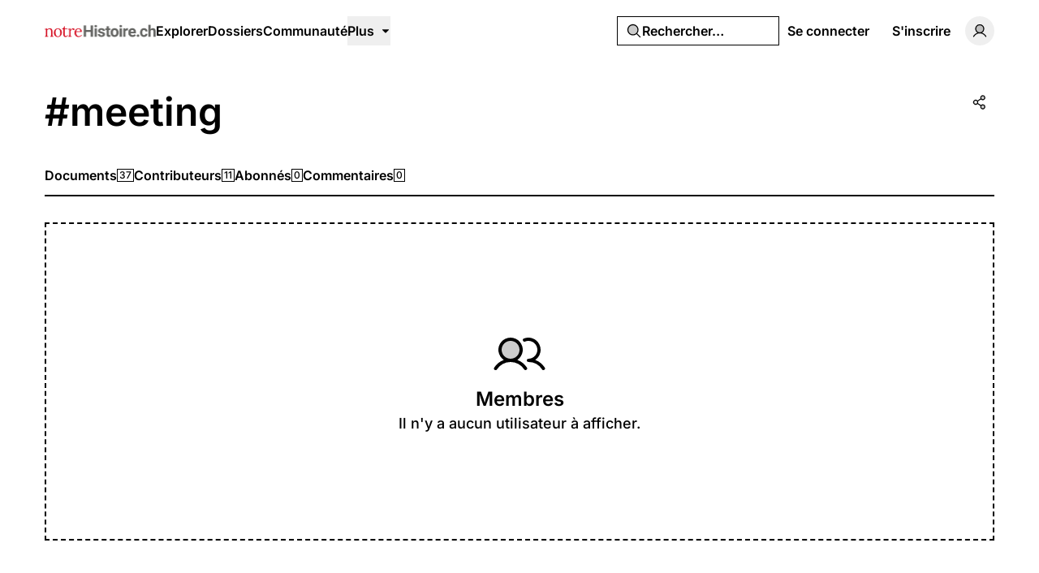

--- FILE ---
content_type: application/javascript; charset=utf-8
request_url: https://notrehistoire.ch/build/assets/TabsContent.vue_vue_type_script_setup_true_lang-DmgFT3Tp.js
body_size: 354
content:
import{a3 as m,a4 as d}from"./index-2JkE51pM.js";import{c as r}from"./cn-CytzSlOG.js";import{k as c,m as l,w as p,o as u,x as o,t as i,y as f,p as _}from"./rm-B-8FU5SY.js";const v=c({__name:"DropdownMenuSeparator",props:{asChild:{type:Boolean},as:{},class:{}},setup(t){const s=t,n=l(()=>{const{class:a,...e}=s;return e});return(a,e)=>(u(),p(o(m),i({class:o(r)("-mx-1 my-1 h-px bg-muted",s.class)},n.value),null,16,["class"]))}}),x=c({__name:"TabsContent",props:{value:{},forceMount:{type:Boolean},asChild:{type:Boolean},as:{},class:{}},setup(t){const s=t,n=l(()=>{const{class:a,...e}=s;return e});return(a,e)=>(u(),p(o(d),i({class:o(r)("mt-4 ring-offset-background focus-visible:outline-none focus-visible:ring-2 focus-visible:ring-ring focus-visible:ring-offset-2 md:mt-6",s.class)},n.value),{default:f(()=>[_(a.$slots,"default")]),_:3},16,["class"]))}});export{x as _,v as a};


--- FILE ---
content_type: application/javascript; charset=utf-8
request_url: https://notrehistoire.ch/build/assets/page-DY4b16Mb.js
body_size: 1502
content:
import{_ as o}from"./MainLayout.vue_vue_type_script_setup_true_lang-zyfvgU6c.js";import{_ as t}from"./TagLayout.vue_vue_type_script_setup_true_lang-DzYG8BeX.js";import"./md5-C3sfPxYz.js";import{k as i,w as p,o as m,x as s}from"./rm-B-8FU5SY.js";import"./videojs-contrib-quality-menu.es-znzxZ8uG.js";import"./ExpandableContentPreview.vue_vue_type_script_setup_true_lang-DqDEqhp2.js";import"./ShowDocument-Dw0-tcg7.js";import"./common-BPOJy2-e.js";import"./AreaChart.vue_vue_type_script_setup_true_lang-DBtsWd5-.js";import{_ as a}from"./UsersGrid.vue_vue_type_script_setup_true_lang-BP5zpYlL.js";import"./PhExclamationMark.vue-C3sqb5nD.js";import"./PhNewspaper.vue-CZr_um0w.js";import"./BaseLayout.vue_vue_type_script_setup_true_lang-COvIlJTg.js";import"./PhCheckCircle.vue-CtiZhFKl.js";import"./PhWarning.vue-BWeJXiei.js";import"./PhX.vue-BkvHOuvO.js";import"./index-2p8leu7q.js";import"./Separator.vue_vue_type_script_setup_true_lang-DvA-XSw9.js";import"./index-2JkE51pM.js";import"./cn-CytzSlOG.js";import"./UserSelect.vue_vue_type_script_setup_true_lang-D9en9P9B.js";import"./PhCheck.vue-zxqWfeWL.js";import"./PhUser.vue-Bcd4LdtN.js";import"./index-BnlIM_fk.js";import"./index-BVVL0v0J.js";import"./PhMagnifyingGlass.vue-CeDstGf8.js";import"./PopoverTrigger.vue_vue_type_script_setup_true_lang-D54lo_ZJ.js";import"./Avatar.vue_vue_type_script_setup_true_lang-CjF7K4lI.js";import"./LazyImage.vue_vue_type_script_setup_true_lang-C_5AxvKT.js";import"./user-b6UyLQrz.js";import"./Link.vue_vue_type_script_setup_true_lang-Cqyfs56M.js";import"./Tooltip.vue_vue_type_script_setup_true_lang-CDjkTxjP.js";import"./tenant-Cdy_sGSW.js";import"./isYesterday-CM7KbR1Z.js";import"./PhEnvelope.vue-BPffwZyf.js";import"./PhCircleNotch.vue-CxPkHyr6.js";import"./PhDotsThreeOutlineVertical.vue-B_MYQjJj.js";import"./DropdownMenuTrigger.vue_vue_type_script_setup_true_lang-DTUkzpyz.js";import"./NotificationList.vue_vue_type_script_setup_true_lang-Boj0zEkv.js";import"./PhArrowBendUpLeft.vue-CuYUGdgc.js";import"./PhAt.vue-CKY6DIuZ.js";import"./PhHeart.vue-CqRSqNK_.js";import"./PhPlus.vue-DIbhLwwW.js";import"./PhStar.vue-D_b2BgPq.js";import"./DateTime.vue_vue_type_script_setup_true_lang-BQu_oNrg.js";import"./date-BGezd2hE.js";import"./string-DSv4p5vq.js";import"./index-BuPT1793.js";import"./PhCaretDown.vue-DbHbWz_z.js";import"./index-CBgr23ef.js";import"./TabsContent.vue_vue_type_script_setup_true_lang-DmgFT3Tp.js";import"./PhFacebookLogo.vue-C2ZH1nAw.js";import"./DatePicker.vue_vue_type_script_setup_true_lang-CKmzT_Bi.js";import"./CalendarHeading.vue_vue_type_script_setup_true_lang-BlQeSaux.js";import"./SelectValue.vue_vue_type_script_setup_true_lang-C375bJzU.js";import"./PhXLogo.vue-Ovozl1DN.js";import"./_plugin-vue_export-helper-DlAUqK2U.js";import"./Label.vue_vue_type_script_setup_true_lang-BKKkIYIQ.js";import"./Modal.vue_vue_type_script_setup_true_lang-CX-MLeFo.js";import"./DialogScrollContent.vue_vue_type_script_setup_true_lang-LqXbJJC0.js";import"./FormButton.vue_vue_type_script_setup_true_lang-DUdL13EP.js";import"./PhGear.vue-DQs28mIm.js";import"./PhCircle.vue-AtmOz4T0.js";import"./Input.vue_vue_type_script_setup_true_lang-D5HNIaSd.js";import"./ScrollArea.vue_vue_type_script_setup_true_lang-DBOl-Xul.js";import"./TabsTrigger.vue_vue_type_script_setup_true_lang-BnCNPtv2.js";import"./PhImages.vue-B7O4eESE.js";import"./galleries-CnGNM8GH.js";import"./PhTranslate.vue-Bq7Dybhb.js";import"./PhUserPlus.vue-D7eMavH4.js";import"./PhCaretRight.vue-1B5OZpHn.js";import"./ShareModal.vue_vue_type_script_setup_true_lang-BDaRCq2v.js";import"./HeadlessFollowButton.vue_vue_type_script_setup_true_lang-sXEgWW6q.js";import"./PhPlusCircle.vue-Dw_EYrU9.js";import"./useAxiosForm-Dc3bpE4l.js";import"./PageHeader.vue_vue_type_script_setup_true_lang-BI_qu_8c.js";import"./PageNav.vue_vue_type_script_setup_true_lang-B0cBVhWW.js";import"./Card.vue_vue_type_script_setup_true_lang-Ce0hOMQK.js";import"./index-CMWG4mbA.js";import"./CardContent.vue_vue_type_script_setup_true_lang-jPlzDyal.js";import"./CardHeader.vue_vue_type_script_setup_true_lang-DSR4o_v5.js";import"./CardTitle.vue_vue_type_script_setup_true_lang-oYQ_TlGr.js";import"./Filters.vue_vue_type_script_setup_true_lang-NJSwCkCV.js";import"./PhCalendarDots.vue-DkV5GSdd.js";import"./PhMapPin.vue-DLza_VM8.js";import"./EmptyState.vue_vue_type_script_setup_true_lang-JmywlD2s.js";import"./InfiniteScroll.vue_vue_type_script_setup_true_lang-Dl_PLEeq.js";const Qr=i({layout:[o,t],__name:"page",props:{filters:{},paginator:{},tag:{},users:{}},setup(e){return(r,n)=>(m(),p(s(a),{filters:r.filters,paginator:r.paginator,users:r.users,"users-count":r.tag.followersCount},null,8,["filters","paginator","users","users-count"]))}});export{Qr as default};


--- FILE ---
content_type: application/javascript; charset=utf-8
request_url: https://notrehistoire.ch/build/assets/DatePicker.vue_vue_type_script_setup_true_lang-CKmzT_Bi.js
body_size: 3081
content:
import{k as H,l as w,m as Z,n,o as t,p as q,q as D,s as d,t as j,u as z,w as c,x as e,U as O,y as a,v as l,F as $,I as V,z as N,A as B,P as E,Q as G,D as W,M as Q}from"./rm-B-8FU5SY.js";import{b as S,c as k,S as R,a as F,H as T,d as J,e as K}from"./index-2JkE51pM.js";import{_ as X,a as Y,b as e0,c as a0,d as l0,e as t0,f as s0,g as o0,h as r0,i as P,j as u0,k as n0,l as d0,m as i0,G as m0}from"./CalendarHeading.vue_vue_type_script_setup_true_lang-BlQeSaux.js";import{F as f0}from"./PhX.vue-BkvHOuvO.js";import{l as c0,d as p0}from"./md5-C3sfPxYz.js";import{_ as C}from"./index-BnlIM_fk.js";import{_ as _0,a as v0,b as h0,c as g0,d as y0}from"./SelectValue.vue_vue_type_script_setup_true_lang-C375bJzU.js";import{c as U}from"./cn-CytzSlOG.js";import{_ as A0,a as $0,b as V0}from"./PopoverTrigger.vue_vue_type_script_setup_true_lang-D54lo_ZJ.js";const Z0=["width","height","fill","transform"],x0={key:0},w0=d("path",{d:"M128,80a48,48,0,1,0,48,48A48.05,48.05,0,0,0,128,80Zm0,72a24,24,0,1,1,24-24A24,24,0,0,1,128,152ZM176,20H80A60.07,60.07,0,0,0,20,80v96a60.07,60.07,0,0,0,60,60h96a60.07,60.07,0,0,0,60-60V80A60.07,60.07,0,0,0,176,20Zm36,156a36,36,0,0,1-36,36H80a36,36,0,0,1-36-36V80A36,36,0,0,1,80,44h96a36,36,0,0,1,36,36ZM196,76a16,16,0,1,1-16-16A16,16,0,0,1,196,76Z"},null,-1),k0=[w0],b0={key:1},M0=d("path",{d:"M176,32H80A48,48,0,0,0,32,80v96a48,48,0,0,0,48,48h96a48,48,0,0,0,48-48V80A48,48,0,0,0,176,32ZM128,168a40,40,0,1,1,40-40A40,40,0,0,1,128,168Z",opacity:"0.2"},null,-1),S0=d("path",{d:"M176,24H80A56.06,56.06,0,0,0,24,80v96a56.06,56.06,0,0,0,56,56h96a56.06,56.06,0,0,0,56-56V80A56.06,56.06,0,0,0,176,24Zm40,152a40,40,0,0,1-40,40H80a40,40,0,0,1-40-40V80A40,40,0,0,1,80,40h96a40,40,0,0,1,40,40ZM128,80a48,48,0,1,0,48,48A48.05,48.05,0,0,0,128,80Zm0,80a32,32,0,1,1,32-32A32,32,0,0,1,128,160Zm64-84a12,12,0,1,1-12-12A12,12,0,0,1,192,76Z"},null,-1),B0=[M0,S0],H0={key:2},N0=d("path",{d:"M176,24H80A56.06,56.06,0,0,0,24,80v96a56.06,56.06,0,0,0,56,56h96a56.06,56.06,0,0,0,56-56V80A56.06,56.06,0,0,0,176,24ZM128,176a48,48,0,1,1,48-48A48.05,48.05,0,0,1,128,176Zm60-96a12,12,0,1,1,12-12A12,12,0,0,1,188,80Zm-28,48a32,32,0,1,1-32-32A32,32,0,0,1,160,128Z"},null,-1),P0=[N0],C0={key:3},D0=d("path",{d:"M128,82a46,46,0,1,0,46,46A46.06,46.06,0,0,0,128,82Zm0,80a34,34,0,1,1,34-34A34,34,0,0,1,128,162ZM176,26H80A54.06,54.06,0,0,0,26,80v96a54.06,54.06,0,0,0,54,54h96a54.06,54.06,0,0,0,54-54V80A54.06,54.06,0,0,0,176,26Zm42,150a42,42,0,0,1-42,42H80a42,42,0,0,1-42-42V80A42,42,0,0,1,80,38h96a42,42,0,0,1,42,42ZM190,76a10,10,0,1,1-10-10A10,10,0,0,1,190,76Z"},null,-1),j0=[D0],z0={key:4},F0=d("path",{d:"M128,80a48,48,0,1,0,48,48A48.05,48.05,0,0,0,128,80Zm0,80a32,32,0,1,1,32-32A32,32,0,0,1,128,160ZM176,24H80A56.06,56.06,0,0,0,24,80v96a56.06,56.06,0,0,0,56,56h96a56.06,56.06,0,0,0,56-56V80A56.06,56.06,0,0,0,176,24Zm40,152a40,40,0,0,1-40,40H80a40,40,0,0,1-40-40V80A40,40,0,0,1,80,40h96a40,40,0,0,1,40,40ZM192,76a12,12,0,1,1-12-12A12,12,0,0,1,192,76Z"},null,-1),U0=[F0],I0={key:5},L0=d("path",{d:"M128,84a44,44,0,1,0,44,44A44.05,44.05,0,0,0,128,84Zm0,80a36,36,0,1,1,36-36A36,36,0,0,1,128,164ZM176,28H80A52.06,52.06,0,0,0,28,80v96a52.06,52.06,0,0,0,52,52h96a52.06,52.06,0,0,0,52-52V80A52.06,52.06,0,0,0,176,28Zm44,148a44.05,44.05,0,0,1-44,44H80a44.05,44.05,0,0,1-44-44V80A44.05,44.05,0,0,1,80,36h96a44.05,44.05,0,0,1,44,44ZM188,76a8,8,0,1,1-8-8A8,8,0,0,1,188,76Z"},null,-1),q0=[L0],O0={name:"PhInstagramLogo"},se=H({...O0,props:{weight:{type:String},size:{type:[String,Number]},color:{type:String},mirrored:{type:Boolean}},setup(g){const o=g,p=w("weight","regular"),v=w("size","1em"),y=w("color","currentColor"),s=w("mirrored",!1),r=Z(()=>o.weight??p),m=Z(()=>o.size??v),b=Z(()=>o.color??y),M=Z(()=>o.mirrored!==void 0?o.mirrored?"scale(-1, 1)":void 0:s?"scale(-1, 1)":void 0);return(x,f)=>(t(),n("svg",j({xmlns:"http://www.w3.org/2000/svg",viewBox:"0 0 256 256",width:m.value,height:m.value,fill:b.value,transform:M.value},x.$attrs),[q(x.$slots,"default"),r.value==="bold"?(t(),n("g",x0,k0)):r.value==="duotone"?(t(),n("g",b0,B0)):r.value==="fill"?(t(),n("g",H0,P0)):r.value==="light"?(t(),n("g",C0,j0)):r.value==="regular"?(t(),n("g",z0,U0)):r.value==="thin"?(t(),n("g",I0,q0)):D("",!0)],16,Z0))}}),E0={class:"w-[40%]"},G0={class:"flex flex-col space-y-4 pt-4 sm:flex-row sm:gap-x-4 sm:gap-y-0"},W0=H({__name:"Calendar",props:{modelValue:{default:void 0},multiple:{type:Boolean},defaultValue:{},defaultPlaceholder:{},placeholder:{default(){return S(k())}},pagedNavigation:{type:Boolean},preventDeselect:{type:Boolean},weekStartsOn:{},weekdayFormat:{default:"narrow"},calendarLabel:{},fixedWeeks:{type:Boolean},maxValue:{},minValue:{},locale:{},numberOfMonths:{},disabled:{type:Boolean},readonly:{type:Boolean},initialFocus:{type:Boolean},isDateDisabled:{},isDateUnavailable:{},dir:{},nextPage:{},prevPage:{},asChild:{type:Boolean},as:{},class:{}},emits:["update:modelValue","update:placeholder"],setup(g,{emit:o}){const p=g,v=o,y=Z(()=>{const{class:x,placeholder:f,...A}=p;return A}),s=c0(p,"modelValue",v,{passive:!0,defaultValue:S(k())}),r=R(y,v),{t:m,locale:b}=z(),M=F(b.value);return(x,f)=>(t(),c(e(T),j({placeholder:e(s),"onUpdate:placeholder":f[2]||(f[2]=A=>O(s)?s.value=A:null),class:e(U)("rounded-md border p-3",p.class)},e(r)),{default:a(({date:A,grid:I,weekDays:L})=>[l(e(X),null,{default:a(()=>[l(e(Y),{class:"flex w-full items-center justify-between gap-2"},{default:a(()=>{var h,_;return[l(e(_0),{"default-value":(h=e(s))==null?void 0:h.month.toString(),"onUpdate:modelValue":f[0]||(f[0]=u=>{var i;!u||!e(s)||Number(u)!==((i=e(s))==null?void 0:i.month)&&(s.value=e(s).set({month:Number(u)}))})},{default:a(()=>[l(e(v0),{class:"w-[60%]","aria-label":e(m)("Select month")},{default:a(()=>[l(e(h0),{placeholder:e(m)("Select month")},null,8,["placeholder"])]),_:1},8,["aria-label"]),l(e(g0),{class:"max-h-[200px]"},{default:a(()=>[(t(!0),n($,null,V(e(K)({dateObj:A}),u=>(t(),c(e(y0),{key:u.toString(),value:u.month.toString()},{default:a(()=>[N(B(e(M).custom(e(J)(u),{month:"long"})),1)]),_:2},1032,["value"]))),128))]),_:2},1024)]),_:2},1032,["default-value"]),d("div",E0,[l(e(e0),{"default-value":(_=e(s))==null?void 0:_.year,"format-options":{useGrouping:!1},min:1900,max:e(S)(e(k)()).year,"onUpdate:modelValue":f[1]||(f[1]=u=>{var i;!u||!e(s)||Number(u)!==((i=e(s))==null?void 0:i.year)&&(s.value=e(s).set({year:Number(u)}))})},{default:a(()=>[l(e(a0),null,{default:a(()=>[l(e(l0)),l(e(t0)),l(e(s0))]),_:1})]),_:1},8,["default-value","max"])])]}),_:2},1024)]),_:2},1024),d("div",G0,[(t(!0),n($,null,V(I,h=>(t(),c(e(o0),{key:h.value.toString()},{default:a(()=>[l(e(r0),null,{default:a(()=>[l(e(P),null,{default:a(()=>[(t(!0),n($,null,V(L,_=>(t(),c(e(u0),{key:_},{default:a(()=>[N(B(_),1)]),_:2},1024))),128))]),_:2},1024)]),_:2},1024),l(e(n0),{class:"grid"},{default:a(()=>[(t(!0),n($,null,V(h.rows,(_,u)=>(t(),c(e(P),{key:`weekDate-${u}`,class:"mt-2 w-full"},{default:a(()=>[(t(!0),n($,null,V(_,i=>(t(),c(e(d0),{key:i.toString(),date:i},{default:a(()=>[l(e(i0),{day:i,month:h.value},null,8,["day","month"])]),_:2},1032,["date"]))),128))]),_:2},1024))),128))]),_:2},1024)]),_:2},1024))),128))])]),_:1},16,["placeholder","class"]))}}),Q0={class:"flex gap-2"},R0={class:"text-accent-foreground"},oe=H({__name:"DatePicker",props:E({minValue:{},maxValue:{}},{modelValue:{},modelModifiers:{}}),emits:["update:modelValue"],setup(g){const o=G(g,"modelValue"),{t:p,locale:v}=z(),y=F(v.value);return(s,r)=>(t(),c(e(A0),{modal:!0},{default:a(()=>[d("div",Q0,[l(e($0),{"as-child":""},{default:a(()=>[l(e(C),{class:W(e(U)("w-full justify-start text-left",!o.value&&"text-muted-foreground")),variant:"outline"},{default:a(()=>[l(e(m0),{class:"text-muted-foreground",weight:"duotone","aria-hidden":"true"}),d("span",R0,B(o.value?e(y).custom(o.value.toDate(e(k)()),{dateStyle:"long"}):e(p)("Pick a Date")),1)]),_:1},8,["class"])]),_:1}),e(p0)(o.value)?D("",!0):(t(),c(e(C),{key:0,class:"shrink-0",variant:"destructive",size:"icon",type:"button",onClick:r[0]||(r[0]=Q(m=>o.value=void 0,["prevent"]))},{default:a(()=>[l(e(f0),{weight:"duotone","aria-hidden":"true"})]),_:1}))]),l(e(V0),{class:"w-auto p-0"},{default:a(()=>[l(e(W0),{modelValue:o.value,"onUpdate:modelValue":r[1]||(r[1]=m=>o.value=m),"fixed-weeks":!0,"min-value":s.minValue,"max-value":s.maxValue,"week-starts-on":1,"prevent-deselect":!0,"initial-focus":""},null,8,["modelValue","min-value","max-value"])]),_:1})]),_:1}))}});export{se as F,oe as _};


--- FILE ---
content_type: application/javascript; charset=utf-8
request_url: https://notrehistoire.ch/build/assets/PageHeader.vue_vue_type_script_setup_true_lang-BI_qu_8c.js
body_size: 643
content:
import{c}from"./cn-CytzSlOG.js";import{k as f,V as u,m as v,n as l,o as a,s as d,p as o,q as r,x as t,w as x,E as y,D as n,y as h}from"./rm-B-8FU5SY.js";const k={class:"space-y-6"},g={key:0,class:"shrink-0"},w={class:"min-w-0 flex-1 space-y-2.5"},A={key:0,class:"flex flex-col items-start justify-between md:flex-row"},C={key:1,class:"mt-3 flex items-center gap-2 md:ml-3 md:mt-0"},V=f({__name:"PageHeader",props:{invert:{type:Boolean,default:!1},forceAppearance:{type:Boolean,default:!1},level:{default:1},titleClass:{default:""}},setup(p){const i=p,s=u(),m=v(()=>`h${i.level}`);return(e,$)=>(a(),l("div",k,[d("div",{class:n(t(c)("flex flex-col gap-6",{"md:flex-row md:items-start":t(s).cover}))},[t(s).cover?(a(),l("div",g,[o(e.$slots,"cover")])):r("",!0),d("div",w,[t(s).title||t(s).actions?(a(),l("div",A,[t(s).title?(a(),x(y(m.value),{key:0,class:n(t(c)("wrap-anywhere text-2xl font-semibold !leading-tight md:max-w-xl md:text-3xl lg:text-5xl",{"text-white dark:text-black":e.invert&&!e.forceAppearance,"text-header":!e.invert&&!e.forceAppearance,"text-black":e.forceAppearance},i.titleClass))},{default:h(()=>[o(e.$slots,"title")]),_:3},8,["class"])):r("",!0),t(s).actions?(a(),l("div",C,[o(e.$slots,"actions")])):r("",!0)])):r("",!0),t(s).description?(a(),l("p",{key:1,class:n(["md:max-w-2xl md:text-xl",{"text-foreground":!e.invert&&!e.forceAppearance,"text-muted-foreground dark:text-gray-600":e.invert&&!e.forceAppearance,"text-gray-600":e.forceAppearance}])},[o(e.$slots,"description")],2)):r("",!0),o(e.$slots,"end")])],2),o(e.$slots,"navigation")]))}});export{V as _};
